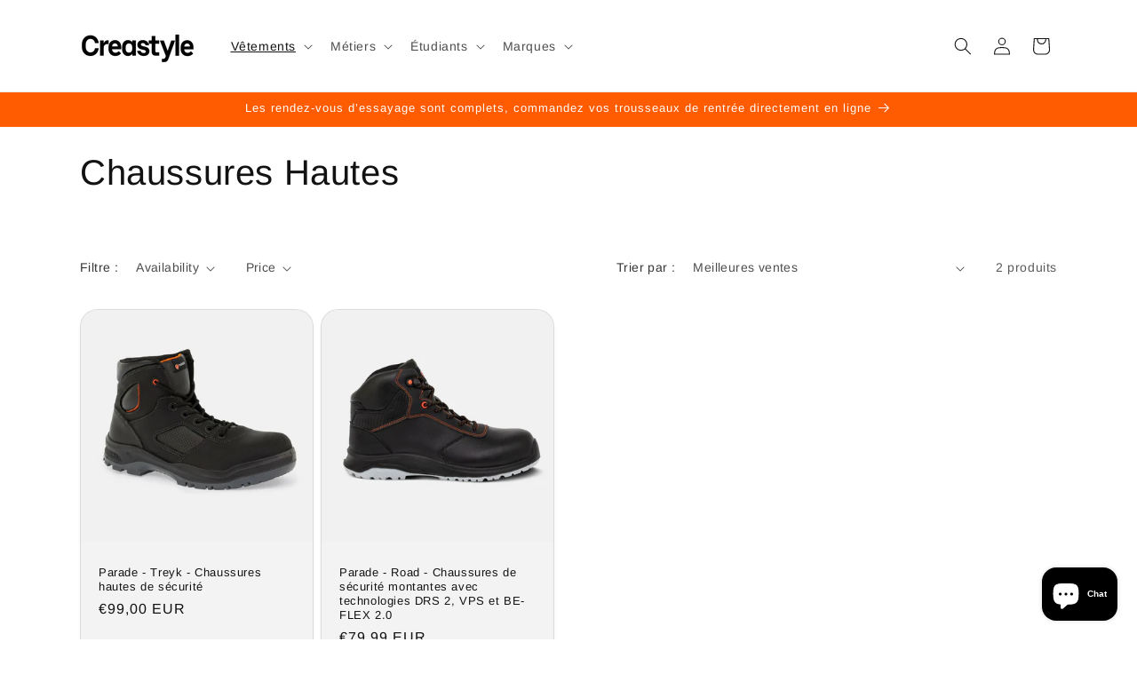

--- FILE ---
content_type: application/x-javascript; charset=utf-8
request_url: https://bundler.nice-team.net/app/shop/status/b0a249-4.myshopify.com.js?1769597065
body_size: -354
content:
var bundler_settings_updated='1746439578';